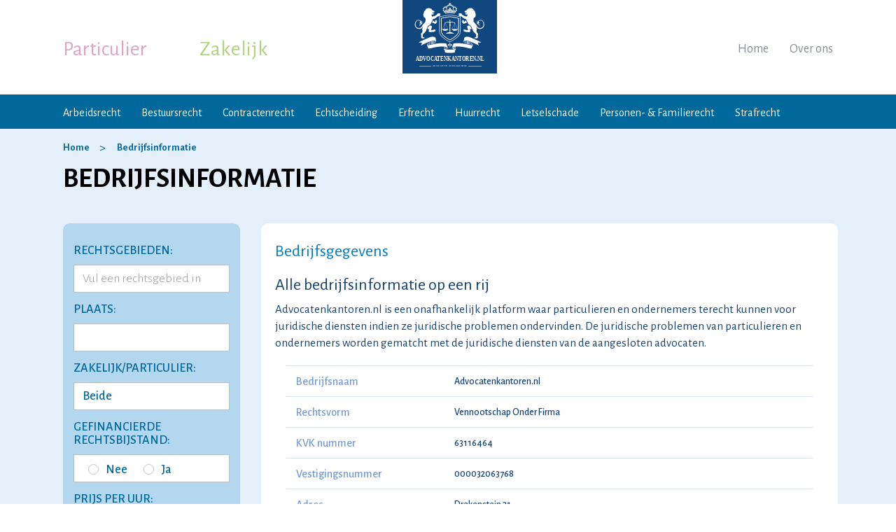

--- FILE ---
content_type: text/html;charset=utf-8
request_url: https://advocatenkantoren.nl/bedrijfsinformatie/
body_size: 10399
content:
<!DOCTYPE html>
<html lang="nl">

    <head>

        <meta http-equiv="Content-Type" content="text/html; charset=utf-8" />
        <meta name="viewport" content="width=device-width, initial-scale=1, maximum-scale=1" />
        <link rel="canonical" href="https://advocatenkantoren.nl/bedrijfsinformatie/" />

		<title>Bedrijfsinformatie - Advocatenkantoren.nl</title>
        <meta charset="utf-8"> 
		<meta http-equiv="X-UA-Compatible" content="IE=edge"> 
		<meta name="viewport" content="width=device-width, initial-scale=1"><meta name="description" content="Alle bedrijfsinformatie en gegevens van Advocatenkantoren.nl, een juridisch platform voor particulieren en ondernemers, op een rij.">
  <meta name="keywords" content="bedrijfsinformatie, bedrijfsgegevens, bedrijfsinformatie advocatenkantoren.nl, bedrijfsgegevens advocatenkantoren.nl">
  <meta name="og:title" content="Bedrijfsinformatie - Advocatenkantoren.nl">
  <meta name="og:description" content="Alle bedrijfsinformatie en gegevens van Advocatenkantoren.nl, een juridisch platform voor particulieren en ondernemers, op een rij.">
  <meta name="og:url" content="https://advocatenkantoren.nl/bedrijfsinformatie/">

        <meta name="robots" content="index,follow" />
        <meta name="author" content="Advocatenkantoren.nl" />
        <link rel="icon" href="/images/favicon.ico" type="image/x-icon" />
        <link rel="shortcut icon" href="/images/favicon.ico" type="image/x-icon" />
        <meta property="og:locale" content="nl_NL" />        
        <meta property="og:type" content="website" />
        <meta property="og:site_name" content="Advocatenkantoren.nl" />
       
        <meta name="google-site-verification" content="wGdY3w_mtuwi7Fdmss--ibckTPmOD536DQTecWpzXVU" />
		<!-- Google tag (gtag.js) -->
		<script async src="https://www.googletagmanager.com/gtag/js?id=G-TM24ELRFGC"></script>
		<script>
			window.dataLayer = window.dataLayer || [];
			function gtag(){dataLayer.push(arguments);}
			gtag('js', new Date());

			gtag('config', 'G-TM24ELRFGC');
		</script>
		<!-- Global site tag (gtag.js) - Google Ads: 757729983 -->
		<script async src="https://www.googletagmanager.com/gtag/js?id=AW-757729983"></script>
		<script>
			window.dataLayer = window.dataLayer || [];
			function gtag(){dataLayer.push(arguments);}
			gtag('js', new Date());

			gtag('config', 'AW-757729983');
		</script>



        <link href="https://fonts.googleapis.com/css?family=Alegreya+Sans:300,300i,400,400i,500,500i,700,700i" rel="stylesheet">
        <link rel="stylesheet" href="/css/bootstrap.css" type="text/css" />        
        <link rel="stylesheet" href="/css/font-awesome.css" type="text/css" />
		<link rel="stylesheet" href="/css/jquery.mmenu.all.css" type="text/css" />
        <link rel="stylesheet" href="/css/layout.css?v=1" type="text/css" />
        <link rel="stylesheet" href="/css/jquery-ui.css">

        
        <script type="text/javascript" src="https://code.jquery.com/jquery-2.2.1.min.js"></script>        
        <script type="text/javascript" src="/js/bootstrap.min.js"></script>
		<script type="text/javascript" src="/js/jquery.mmenu.all.js"></script>
        <script src="https://code.jquery.com/ui/1.12.1/jquery-ui.js"></script>
        <script type="text/javascript" src="/js/custom.js"></script>
        
		<!-- Google Tag Manager -->
		<script>(function(w,d,s,l,i){w[l]=w[l]||[];w[l].push({'gtm.start':
			new Date().getTime(),event:'gtm.js'});var f=d.getElementsByTagName(s)[0],
			j=d.createElement(s),dl=l!='dataLayer'?'&l='+l:'';j.async=true;j.src=
			'https://www.googletagmanager.com/gtm.js?id='+i+dl;f.parentNode.insertBefore(j,f);
			})(window,document,'script','dataLayer','GTM-MWP89R7');</script>
		<!-- End Google Tag Manager -->   
    </head>

    <body>
	<!-- Google Tag Manager (noscript) -->
		<noscript><iframe src="https://www.googletagmanager.com/ns.html?id=GTM-MWP89R7"
		height="0" width="0" style="display:none;visibility:hidden"></iframe></noscript>
		<!-- End Google Tag Manager (noscript) -->
        
                



        




<script type="application/ld+json">
{
	"@context": "http://schema.org",
	"@type": "Invoice",
	"accountId": "NL20ABNA0615559387"
}
</script>

<script type="application/ld+json">
{
	"@context": "http://schema.org",
	"@type": "BreadcrumbList",
	"itemListElement": [
		{
			"@type": "ListItem",
			"position": 1,
			"item": {
				"@id": "/",
				"name": "Home"
			}
		}, {
			"@type": "ListItem",
			"position": 2,
			"item": {
				"@id": "/bedrijfsinformatie/",
				"name": "Bedrijfsinformatie"
			}
		}
	]
}
</script>

<div id="template" class="profileoffcPage profileadvocate sec_inner ">

	<section id="layout">

		<script type='application/ld+json'> 
{
	"@context": "http://www.schema.org",
	"@type": "Organization",
	"name": "Advocatenkantoren.nl",
	"legalName": "Advocatenkantoren.nl",
	"url": "https://advocatenkantoren.nl",
	"logo": "https://advocatenkantoren.nl/images/logo.jpg",
	"description": "Advocatenkantoren.nl is een onafhankelijk platform waar particulieren en ondernemers terecht kunnen voor juridische diensten van de aangesloten gespecialiseerde advocaten.",
	"vatID": "NL855099434B01",
	"address": {
		"@type": "PostalAddress",
		"streetAddress": "Drakenstein 21",
		"addressLocality": "Landsmeer",
		"addressRegion": "Noord-Holland",
		"postalCode": "1121 HB",
		"addressCountry": "Nederland"
	},
	"contactPoint": {
		"@type": "ContactPoint",
		"telephone": "+31-638945559",
		"email": "info@advocatenkantoren.nl",
		"contactType": "customer service"
	}
}
 </script>
<header id="header-part">

    <article class="top-bar">
		<a href="#mobile-menu" class="mobile-menu-toggle"> <span class="line-number"><span></span><span></span><span></span></span></a>
        <div class="logo">
            <a href="/"><img alt="Advocatenkantoren.nl" src="/images/logo.svg" /></a>
        </div>

        <div class="container header-top-part">
            <div class="row">
                <div class="col-sm-12">
                    <div class="lefttop">
                        <ul class="list-unstyled nav-tab">
                            <li class="active"><a href="#" title="Particulier" data-target="#private-nav">Particulier</a></li>
                            <li><a href="#" title="Zakelijk" data-target="#business-nav">Zakelijk</a></li>
                        </ul>
                    </div>

                    <div class="righttop">
                        <ul class="list-unstyled">
                            <li><a href="/" title="Home">Home</a></li>
                            <li><a href="/over-ons/" title="Over ons">Over ons</a></li>
                                                                                </ul>
                    </div>

                    <div class="clearfix"></div>
                </div>
            </div>
        </div>

    </article>

    <nav class="nav-bar">
        <div class="container">
            <div class="row active" id="private-nav">
                <div class="col-sm-12">
                    <a href="#" class="tab-icon">
                        <span class="line-number"><span></span><span></span><span></span></span>Menu
                    </a>
                    <ul class="list-unstyled">
                        <li><a href="/arbeidsrecht/" title="Arbeidsrecht">Arbeidsrecht</a></li>
                        <li><a href="/bestuursrecht/" title="Bestuursrecht">Bestuursrecht</a></li>
                        <li><a href="/contractenrecht/" title="Contractenrecht">Contractenrecht</a></li>
                        <li><a href="/echtscheiding/" title="Echtscheidingsadvocaat">Echtscheiding</a></li>
                        <li><a href="/erfrecht/" title="Erfrecht">Erfrecht</a></li>
                        <li><a href="/huurrecht/" title="Huurrecht">Huurrecht</a></li>
                        <li><a href="/letselschade/" title="Letselschade">Letselschade</a></li>
                        <li><a href="/personenrecht-familierecht/" title="Personen- &amp; Familierecht">Personen- &amp; Familierecht</a></li>
                        <li><a href="/strafrecht/" title="Strafrecht">Strafrecht</a></li>
                    </ul>
                    <div class="clearfix"></div>
                </div>
            </div>
			<div class="row" id="business-nav">
                <div class="col-sm-12">
                    <a href="#" class="tab-icon">
                        <span class="line-number"><span></span><span></span><span></span></span>Menu
                    </a>
                    <ul class="list-unstyled">
                    	<li><a href="/arbeidsrecht/" title="Arbeidsrecht">Arbeidsrecht</a></li>
                    	<li><a href="/belastingrecht/" title="Belastingrecht">Belastingrecht</a></li>
                    	<li><a href="/faillissementsrecht/" title="Faillissementsrecht">Faillissementsrecht</a></li>
                    	<li><a href="/ict-recht/" title="ICT recht">ICT recht</a></li>
                    	<li><a href="/intellectueel-eigendomsrecht/" title="Intellectueel Eigendomsrecht">Intellectueel Eigendomsrecht</a></li>
                        <li><a href="/ondernemingsrecht/" title="Ondernemingsrecht">Ondernemingsrecht</a></li>
                        <li><a href="/vastgoedrecht/" title="Vastgoedrecht">Vastgoedrecht</a></li>
                        <li><a href="/verbintenissenrecht/" title="Verbintenissenrecht">Verbintenissenrecht</a></li>
                    </ul>
                    <div class="clearfix"></div>
                </div>
            </div>
        </div>
    </nav>	

</header>


		<section id="content-part">

			<section id="center-part">

				<div class="breadcrumb-bar nopadd">
					<div class="container">
						<ol class="breadcrumb">
							<li>
								<a href="/" title="Home">Home</a>
							</li>
							<li>
								<a href="/bedrijfsinformatie/" title="Bedrijfsinformatie">Bedrijfsinformatie</a>
							</li>
						</ol>
					</div>
				</div>

				<div class="container">
					<div class="row">
						<div class="col-md-12">
							<h1>BEDRIJFSINFORMATIE</h1>
						</div>
					</div>
				</div>

				<div class="layerTab-bar">
					<div class="container">

						<div class="row">

								

																																																																																																																								
<script>
	$(function() {
		var availableTags = [
				"Aanbestedingsrecht","Aansprakelijkheidsrecht","Administratief recht","Agrarisch recht","Arbeidsrecht","Beslag- en executierecht","Bestuursrecht","Cassatierecht","Civiel recht","Consumentenrecht","Dagvaarding","Eigendomsrecht","Energierecht","Europees recht","Faillissementsrecht","Financieel recht","Fiscaal recht","Gezondheidsrecht","Goederen- en zakenrecht","Hippisch recht","Hoger beroep","Huurrecht","ICT Recht","Incassorecht","Intellectueel Eigendomsrecht","Internationaal recht","Jachtrecht","Jeugdrecht","Juridisch advies","Letselschade","Maritiem recht","Mediarecht","Mediation en arbitrage","Militair recht","Natuurrecht","Notarieel recht","Ondernemingsrecht","Oorlogsrecht","Opschortingsrecht","Patiëntenrecht","Pensioenrecht","Personen- en Familierecht","Privacyrecht","Pro Deo","Procesrecht","Publiekrecht","Rechtshulp","Ruimtelijke ordeningsrecht","Sportrecht","Staatsrecht","Staatssteunrecht","Strafrecht","Transportrecht","Tuchtrecht","Vastgoedrecht","Verbintenissenrecht","Verkeersrecht","Vermogensrecht","Vervoersrecht","Vreemdelingenrecht","403 verklaring","Aanbestedingsprocedure","Aanbestedingswet","Aankooprecht","Aanmaning","Aansprakelijk stellen","Aansprakelijkheid dieren","Aansprakelijkheid kinderen","Actio pauliana","Adoptierecht","Agentuur- en distributierecht","Algemene voorwaarden","Alimentatierecht","Ambtenarenrecht","Anterieure overeenkomst","Antikraak","Appartementsrecht","Arbeidsconflict","Arbeidsongeschiktheid","Arbeidsovereenkomst","Arbeidsstrafrecht","Arbeidsvoorwaarden","Arbitrageprocedure","Architectenrecht","Asielrecht","Auteursrecht","Bancair recht","Bank- en effectenrecht","Bankbeslag","Bedrijfsaansprakelijkheid","Bedrijfsfaillissement","Belastingrecht","Beroepsaansprakelijkheid","Beslag opheffen","Beslaggeschil","Beslaglegging","Beslaglegging huis","Beslagrekest","Bestemmingsplan","Bestuurdersaansprakelijkheid","Bestuursverbod","Betalingsherinnering","Betalingsonmacht","Bewijsbeslag","Bijzonder beheer","Bodembeslag","Bodemprocedure","Bodemvoorrecht","Boedelscheiding","Bouwrecht","Buitencontractuele aansprakelijkheid","Burenrecht","Burgerlijk recht","Chipsrecht","Compliance","Computerrecht","Conservatoir beslag","Constitutioneel recht","Contractenrecht","Contractuele aansprakelijkheid","Corporate litigation","Crediteurenakkoord","Curator","Cybercrime","Databankenrecht","Debiteur","Decharge","Derdenbeslag","Detentierecht","Doorstart na faillissement","Dreigend faillissement","Drugsdelict","Dwangsom","Echtscheidingsrecht","Economisch strafrecht","Enquêterecht","Erfdienstbaarheid","Erfpacht","Erfrecht","Executiegeschil","Executoriaal beslag","Exoneratiebeding","Exploitatierecht","Exploitatievergunning","Factuur niet betaald","Faillietverklaring","Faillissement aanvragen","Faillissementsbeslag","Faillissementsprocedure","Faillissementswet","Farmaceutisch recht","Financieel strafrecht","Financieringsrecht","Flitsfaillissement","Formeel strafrecht","Franchise","Fraude","Fusies, overnames en joint ventures","Geheimhoudingsovereenkomst","Georganiseerde misdaad","Geregistreerd partnerschap","Geweldsdelict","Groepsaansprakelijkheid","Grondexploitatie","Handelingsbekwaamheid","Handelsnaamrecht","Handelsrecht","Herstructurering","Hoederecht","Hoofdelijke aansprakelijkheid","Huurachterstand","Huurbescherming","Huurcommissie","Huurcontract","Huurder uitzetten","Huurdersrechten","Huurgeschil","Huurkoop","Huurovereenkomst","Huurrecht bedrijfsruimte","Huurrecht woonruimte","Huursubsidie / huurtoeslag","Huurverhoging","Huurwet","Huwelijksrecht","Huwelijksvermogensrecht","Hypotheekrecht","Idee vastleggen","Immateriële schade","Incassoprocedure","Incassotraject","Indeplaatsstelling","Insolventierecht","Internationaal familierecht","Internationaal strafrecht","Internetrecht","Inverzekeringstelling","Jeugdstrafrecht","Kapitaalovereenkomst","Kwalitatieve aansprakelijkheid","Kwekersrecht","Letselschadebureau","Levensdelict","Licentie","Lijfsdwang","Loonbeslag","Managementovereenkomst","Mandeligheid","Materieel strafrecht","Materiële schade","Mededingingsrecht","Medehuur","Medezeggenschapsrecht","Medisch strafrecht","Medische aansprakelijkheid","Merkenrecht","Migratierecht","Milieuaansprakelijkheid","Milieurecht","Milieustrafrecht","Militair strafrecht","MKB","Modelrecht","Naamswijziging","Naburig recht","Nautisch recht","Octrooirecht","Omgangsregeling","Omgevingsrecht","Omgevingsvergunning","Onderhandse aanbesteding","Onderhuur","Ondernemingsraad","Ondertoezichtstelling","Onderwijsrecht","Ongevallenrecht","Onroerend goedrecht","Onteigeningsrecht","Onterechte incasso","Ontnemingsrecht","Ontslagrecht","Opdrachtovereenkomst","Openstaande facturen","Ouderlijk gezag","Overeenkomstenrecht","Overgang van onderneming","Overheidsaansprakelijkheid","Pachtrecht","Pandrecht","Patentrecht","Paulianabeslag","Paulianeus handelen","Peildatum","Pensioen afkopen","Pensioen bij scheiding","Pensioen conflict","Pensioen na overlijden","Pensioendocumenten","Pensioenovereenkomst","Pensioenregeling","Pensioenreglement","Pensioenschade","Pensioenuitvoerder","Pensioenwet","Pensioenzaken","Persoonsgegevens","Planschade","Portretrecht","Premieovereenkomst","Privaatrecht","Private equity","Productaansprakelijkheid","Projectontwikkeling","Psychiatrisch patiëntenrecht","Psychische letselschade","Publiek vervoersrecht","Rechtspersonenrecht","Reclamerecht","Renvooiprocedure","Reorganisatie","Risicoaansprakelijkheid","Salaris niet betaald","Samenlevingscontract","Schade","Schadevergoedingsrecht","Schuldaansprakelijkheid","Schuldeiser","Schuldsanering","Smartengeld","Sociaal recht","Sommatie","Statuten","Steunvordering","Strafprocesrecht","Subsidierecht","TBS","Telecomrecht","Trademark","Uithuisplaatsing","Uitingsdelicten","Uitkeringsovereenkomst","Uitvinding","Vaderschap","Vennootschapsrecht","Verjaringstermijn","Verkeersstrafrecht","Vermogensdelict","Vervroegd pensioen","Verzekeringsrecht","Vluchtelingenrecht","Voorlopige hechtenis","Voorschot","Vordering","Vrijheidsberoving","VvE Recht","Waardebepaling bedrijf/onderneming","Wanbeleid","Wanbetaler","Waterrecht","Watersport recht","Werkgeversaansprakelijkheid","Werknemersaansprakelijkheid","Wet Wapens en Munitie","Wettelijke aansprakelijkheid","Wettelijke vertegenwoordiging","Winkeltijdenwet","Zakelijk vastgoedrecht","Zedenzaken","Zekerheidsrecht","Zekerheidsrechten bij faillissement","Zekerheidsstelling","ZZP","Aandeelhouders of vennoten uitkopen of uitstoten","Aandeelhoudersbesluit","Aandeelhoudersgeschil","Aandeelhoudersovereenkomst","Aandeelhoudersvergadering","Aandelenemissie","Aandelenoverdracht","Aanmaningsbrief","Aannemingsovereenkomst","Aannemingsrecht","Aanrijding","Aansprakelijkheid arts","Aansprakelijkheid BV","Aansprakelijkheid eenmanszaak","Aansprakelijkheid maatschap","Aansprakelijkheid stichting","Aansprakelijkheid VOF","Aansprakelijkheid ziekenhuis","Adoptieprocedure","Affectieschade","Afpersing","Afspiegelingsbeginsel","Afvloeiingsregeling","Agentuurovereenkomst","Agrarisch onroerend goed","Alimentatie aanvechten","Alimentatie niet betaald","Alimentatieberekening","Arbeidscontract","Arbeidsongeval","Artikel 6 WvW","Auto ongeluk","Bedreiging","Bedreiging via internet","Bedrijfsfusie","Bedrijfsongeval","Bedrijfsoverdracht","Bedrijfsovername","Beëindigingsovereenkomst","Beeldmerk","Belastingfraude","Belastingontduiking","Beroepsziekten","Beschermingsconstructie","Besloten vennootschap","Bestuurdersgeschil","Bezwaar tegen ontslag","Bijstandsfraude","Billijkheidscorrectie","Blokkeringsregeling","Bodemverontreiniging","Bouwaansprakelijkheid","Bouwcontract","Bouwfouten","Bouwgeschil","Bouwschade","Bouwvergunning","Brandschade","Brandstichting","Bruikleenovereenkomst","BTW fraude","CAO","CBR","Civiel bouwrecht","Co-ouderschap","Commanditaire vennootschap","Commercieel vastgoed","Commerciële contracten","Concernrecht","Concurrentiebeding","Contract opstellen","Contract opzeggen","Contract wijzigen","Contractbreuk","Copyright","Criminele organisaties","Deelgeschilprocedure","Detacheringsovereenkomst","Diefstal","Dierenmishandeling","Discriminatie","Distributieovereenkomst","Dood door schuld","Doodslag","Dreigend ontslag","Dringend eigen gebruik","Drugsbezit","Drugslaboratorium","Drugssmokkel","Echtscheiding","Echtscheidingsbeschikking","Echtscheidingsconvenant","Echtscheidingsmediation","Echtscheidingsprocedure","Eenhoofdig gezag","Eenmanszaak","Eigendomsoverdracht","Enquêteprocedure","Erfafscheiding","Erfenis","Erfenis conflict","Erfenis verdeling","Erfgrens","Erfpachtcanon","Erfpachtovereenkomst","Erfpachtvoorwaarden","Erkenning of ontkenning vaderschap","Europees strafrecht","Executeur-testamentair","Faillissementsfraude","Familievennootschap","Fietsongeluk","Financiële delicten","Flex BV","Franchiseovereenkomst","Fraude via internet","Gebeten door hond","Gebreken aan de weg","Gebrekkig product","Gedwongen minder werken","Geldleningsovereenkomst","Geregistreerd partnerschap ontbinden","Gewapende overval","Gijzeling","Gouden handdruk","Hacken","Handelscontract","Handelsgeschil","Heling","Hennep- en wietplantages","Huiselijk geweld","Huurrecht winkelruimte","Huwelijkse voorwaarden","Hypotheekakte","Hypotheekfraude","Identiteitsfraude","Inbewaringstelling","Ingevorderd rijbewijs","Inkomensschade","Jeugddetentie","Kapitaalvennootschap","Kettingbeding","Kinderalimentatie","Kindermishandeling","Koop en verkoop bedrijf/onderneming","Koopovereenkomst","Koopovereenkomst onroerend goed","Laster en smaad","Legaat","Leningsovereenkomst","Letselschade na mishandeling","Licentieovereenkomst","Liquidaties","Loonschade","Maatschap","Management buy in/buy out","Mensenhandel","Mensensmokkel","Mentorschap","Merk logo","Milieudelicten","Mishandeling","Moord","Motorongeluk","Naamloze vennootschap","Nalatenschap","Natuurbeschermingsrecht","Omgangsregeling vader","Onder curatele","Onderhoudscontract","Onderhuurcontract","Ongeval in huis","Online scheiding","Ontbinding vennootschap","Onteigeningsprocedure","Onteigeningswet","Ontnemingsmaatregel","Ontruiming","Ontslag aanvechten","Ontslag als ambtenaar","Ontslag bij faillissement","Ontslag bij reorganisatie","Ontslag bij ziekte","Ontslag met wederzijds goedvinden","Ontslag nemen","Ontslag om bedrijfseconomische redenen","Ontslag ondernemingsraad","Ontslag op staande voet","Ontslag tijdens proeftijd","Ontslag tijdens zwangerschap","Ontslag van een statutair directeur","Ontslag van rechtswege","Ontslag via de kantonrechter","Ontslag via het UWV","Ontslag wegens arbeidsongeschiktheid","Ontslagbrief","Ontslagovereenkomst","Ontslagprocedure","Ontslagtermijn","Ontslagvergoeding","Onttrekking ouderlijk gezag","Ontvoering","Openlijke geweldpleging","Opiumwet","Oplichting","Oprichting vennootschap","Oprichtingsovereenkomst","Opstalrecht","Opzegtermijn","Ouderschapsplan","Ouderschapsverlof","Overgangsrecht","Overheidscontracten","Overlegscheiding","Overleveringszaken","Overlijdensschade","Overnamecontract","Overval","Pandakte","Pandrecht op vordering","Partneralimentatie","Penitentiair recht","Personenschade","Personenvennootschap","Persoonlijkheidsrecht","PGB fraude","Phishing","Plagiaat","Plofkraak","Poging tot moord","Proeftijd","Projectontwikkelingsovereenkomst","Psychische schade","Re-integratie","Recht van erfpacht","Recht van overpad","Relatiebeding","Reproductierecht","Retentierecht","Rijden onder invloed","Rijontzegging","Ruilovereenkomst","Samenlevingscontract ontbinden","Samenwerkingsovereenkomst","Scheiden alimentatie","Scheiden van tafel en bed","Scheiding aanvragen","Servicekosten","Shockschade","Skimming","Sleutelgeld","Snelheidsovertredingen","Sociaal zekerheidsrecht","Sommatiebrief","Splitsingsakte","Stalking","Statuten BV","Statutenwijziging","Straatroof","Studievertraging","Successie- en schenkingsrecht","Surseance van betaling","TBS maatregel","Terrorisme","Testament","Transitievergoeding","Uitkeringsfraude","Uitkopen aandeelhouder","Uitkopen bij scheiding","Uitkopen vennoot","Uitleveringszaken","Uitzendcontract","Valse facturen","Vastgoedbelegging","Vaststellingsovereenkomst","Vechtscheiding","Vennootschap onder firma","Vennootschapsbelastingrecht","Vennootschapscontract","Verborgen gebreken","Verduistering","Verjaring vordering","Verkeersaansprakelijkheid","Verkeersdelict","Verkeersongeval","Verklaring van erfrecht","Verlaten plaats ongeval","Vernieling","Verstoorde arbeidsrelatie","Verzakking","Verzekeringsfraude","Vof contract","VOG verklaring","Voogdij","Voogdij aanvragen","Voogdij regelen","Voorlopige voorziening","Voornaamswijziging","Vruchtgebruik","Vuurwerkletsel","VvE beheer","VvE contract","VvE oprichten","VvE rechten en plichten","Waarborgfonds Motorverkeer","Waarborgsom","Waarschuwingsplicht aannemer","Wapenbezit","Wapenvergunning","Werkweigering","Wet DBA","WETS","Whiplash","WIA uitkering","Wilsrechten","Witwassen","Woordmerk","WOTS","Wvg (Wet voorkeursrecht gemeenten)","Zaakschade","Ziektewet","Zorgverlof","Zwangerschapsverlof"
			];
		$("#rgn").autocomplete({
				source: availableTags.sort()
			});
		$("#rgn").on("autocompletechange", function() {
				document.forms['advocatenForm'].submit();
			});
	});
</script>

							<div class="col-md-3">
								<div class="right-side top-filters">
																		<div class="sm-mapsBox form_left_main" style="display: block !important;">
										<div class="row">
											<form name="advocatenForm" method="post" action="/advocaten/">
												<input name="pagina" type="hidden">
												<div class="col-xs-12 col-sm-6 col-md-12">
													<h4>RECHTSGEBIEDEN:</h4>					                                
													<input type="text"  placeholder="Vul een rechtsgebied in" class="form-control" id="rgn" name="rgn"  onfocusout="this.form.submit();" onchange="this.form.submit();">
												</div>

												
												
												<div class="col-xs-12 col-sm-6 col-md-12">
													<h4>PLAATS:</h4>
													<select id="regio" name="regio" class="form-control" onchange="this.form.submit();">
																													<option value="" selected></option>
																																									</select>
												</div>

												<div class="col-xs-12 col-sm-6 col-md-12">
													<h4>Zakelijk/Particulier:</h4>
													<select id="soort" name="soort" class="form-control" onchange="this.form.submit();">													
														<option value="0" >Beide</option>
														<option value="1" >Zakelijk</option>
														<option value="2" >Particulier</option>					
													</select>											
												</div>

												<div class="col-xs-12 col-sm-6 col-md-12">
													<h4>Gefinancierde rechtsbijstand:</h4>
													<div class="radio_frm">
														<input class="custmrdBtn" type="radio" name="rb" value="0"  id="a1"  onchange="this.form.submit();"><label for="a1"><i></i>Nee</label>
														<input class="custmrdBtn" type="radio" name="rb" value="1"  id="a2"  onchange="this.form.submit();"><label for="a2"><i></i>Ja</label>
													</div>
												</div>

												<div class="col-xs-12 col-sm-6 col-md-12">
													<h4>PRIJS PER UUR:</h4>
													<select id="prijs" name="prijs" class="form-control" onchange="this.form.submit();">					
														<option value="0" >Geen maximum</option>
														<option value="1" >Tot &euro; 200</option>
														<option value="2" >Tot &euro; 300</option>
														<option value="3" >Tot &euro; 400</option>
														<option value="4" >Tot &euro; 500</option>
													</select>
												</div>

												<div class="col-xs-12 col-sm-6 col-md-12">
													<div class="btn_sbt">
														<input type="submit" value="ZOEKEN">
													</div>
												</div>

											</form>
										</div>

										

									</div>

									<div class="clear"></div>	
								</div>

								<div class="clear"></div>
							</div>

							<div class="col-md-9 pull-right">
								<div class="left-side">								 
									<div class="tabbing profile content_over" id="tabbing1">

                                        <div class="col-sm-12">

											<h2>Bedrijfsgegevens</h2>
											<h3>Alle bedrijfsinformatie op een rij</h3>
											<p>
												Advocatenkantoren.nl is een onafhankelijk platform waar particulieren en ondernemers terecht kunnen voor juridische diensten 
												indien ze juridische problemen ondervinden. De juridische problemen van particulieren en ondernemers worden gematcht met de 
												juridische diensten van de aangesloten advocaten.
											</p>

											<div class="col-md-12 descBox">
												<ul>
													<li><span class="title">Bedrijfsnaam</span><span itemprop="name" class="desc">Advocatenkantoren.nl</span></li>
													<li><span class="title">Rechtsvorm</span><span class="desc">Vennootschap Onder Firma</span></li>
													<li><span class="title">KVK nummer</span><span class="desc">63116464</span></li>
													<li><span class="title">Vestigingsnummer</span><span class="desc">000032063768</span></li>
													<li><span class="title">Adres</span><span class="desc">Drakenstein 21</span></li>
													<li><span class="title">Postcode</span><span class="desc">1121 HB</span></li>
													<li><span class="title">Woonplaats</span><span class="desc">Landsmeer, Nederland</span></li>
													<li><span class="title">Telefoonnummer</span><span class="desc"><a href="#" title=""></a></li>
													<li><span class="title">E-mailadres</span><span class="desc"><a href="mailto:info@advocatenkantoren.nl" title="info@advocatenkantoren.nl">info@advocatenkantoren.nl</a></span></li>
													<li><span class="title">Website</span><span class="desc"><a href="https://advocatenkantoren.nl" itemprop="url" title="advocatenkantoren.nl">advocatenkantoren.nl</a></span></li>
												</ul>
											</div>
										</div>

										<div class="clear"></div>

									</div>

									<div class="clear"></div>

								</div>
							</div>
						</div>

						<div class="clearfix"></div>

						<div class="clearfix"></div>

					</div>
				</div>

				<div class="onze-bar">
					<div class="container">
						<div class="row">
							<div class="col-sm-12">
								<div class="onze-inner">
									<img src="/images/advocatenkantoren.svg" alt="Advocatenkantoren">
									<p>Onze bezoekers zijn op zoek naar juridische specialisten.</p>
									<p>Word lid als advocaat, kantoor of ambassadeur.</p>
									<a href="/aanmelden/" class="btn btn-primary">KANTOOR AANMELDEN</a>
								</div>
							</div>
						</div>
					</div>
				</div>
	
			</section>
	
		</section>
	
		<footer id="footer-part">

    <div class="footer-bar">
        <div class="container">
            <div class="row">
                <div class="col-md-6 col-sm-12">
                    <div class="row">
                        <div class="col-xs-6 xs-full footer-link">
                            <h5>WIE ZIJN WIJ?</h5>
                            <ul class="list-unstyled">
                                <li><a href="/over-ons/" title="Over ons">Over ons</a></li>
                                <li><a href="/werkwijze/" title="Werkwijze">Werkwijze</a></li>
                                <li><a href="/bedrijfsinformatie/" title="Bedrijfsinformatie">Bedrijfsinformatie</a></li>
                                <li><a href="https://advocatenkantoren.nl/juridische-vacatures/" title="Juridische vacatures">Juridische vacatures</a></li>
                            </ul>
                        </div>
                        <div class="col-xs-6 xs-full footer-link">
                            <h5>KLANTENSERVICE</h5>
                            <ul class="list-unstyled">
                                <li><a href="/veelgestelde-vragen/" title="Veelgestelde vragen">Veelgestelde vragen</a></li>
                                <li><a href="/prijzen-en-betalen/" title="Prijzen &amp; betalen">Prijzen &amp; betalen</a></li>
                                <li><a href="/wijzigen-en-annuleren/" title="Wijzigen &amp; annuleren">Wijzigen &amp; annuleren</a></li>
                                <li><a href="/adverteren-en-pers/" title="Adverteren &amp; pers">Adverteren &amp; pers</a></li>
                            </ul>
                        </div>
                    </div>
                </div>
                <div class="col-md-6 col-sm-12">
                    <div class="row">
                        <div class="col-xs-6 xs-full480">
                            <h5>GET IN TOUCH</h5>
                            <div class="get-in-touch">
                                                                <a href="mailto:info@advocatenkantoren.nl" class="email"><i class="fa fa-envelope" aria-hidden="true"></i>info@advocatenkantoren.nl</a>

                                <div class="social">
                                    <a href="https://twitter.com/advocaatkantoor" class="fa fa-twitter" aria-hidden="true" rel="nofollow" target="_blank"></a>
                                    <a href="https://www.facebook.com/advocatenkantoren.nl" class="fa fa-facebook" aria-hidden="true" rel="nofollow" target="_blank"></a>
                                    <a href="https://goo.gl/maps/H1aUeoBsagV1oTsT7" class="fa fa-google" aria-hidden="true" rel="nofollow" target="_blank"></a>
                                    <a href="https://www.youtube.com/channel/UCJ3L9FIU9ynX22rZAzt3HxA" class="fa fa-youtube-play" aria-hidden="true" rel="nofollow" target="_blank"></a>
                                    <a href="https://www.linkedin.com/company/advocatenkantorennl/" class="fa fa-linkedin" aria-hidden="true" rel="nofollow" target="_blank"></a>
                                </div>
                            </div>
                        </div>
				
                        <div class="col-xs-6 xs-full480 footer-link">
                            <h5>STAAT UW KANTOOR NOG<br/> NIET OP ONZE SITE?</h5>
                            <span class="sign-up">Meld uw kantoor aan.</span>
                            <a href="/aanmelden/" class="btn btn-primary">KANTOOR AANMELDEN</a>
                        </div>
					</div>
                </div>
            </div>
        </div>
    </div>

    <div class="footer-bar footer2 footer-link">
        <div class="container">
            <div class="row">
                <div class="col-xs-6 xs-full">
                    <h5><a href="/rechtsgebieden/" title="Rechtsgebieden">RECHTSGEBIEDEN</a></h5>
                    <div class="row">
                        <div class="col-md-6 col-sm-12">
                            <ul class="list-unstyled">
                                <li><a href="/arbeidsrecht/" title="Advocaat Arbeidsrecht">Arbeidsrecht</a></li>
                                <li><a href="/bestuursrecht/" title="Advocaat Bestuursrecht">Bestuursrecht</a></li>
                                <li><a href="/bouwrecht/" title="Advocaat Bouwrecht">Bouwrecht</a></li>
                                <li><a href="/burenrecht/" title="Advocaat Burenrecht">Burenrecht</a></li>
                                <li><a href="/civiel-recht/" title="Advocaat Civiel recht">Civiel recht</a></li>
                                <li><a href="/contractenrecht/" title="Advocaat Contractenrecht">Contractenrecht</a></li>
                                <li><a href="/dagvaarding/" title="Advocaat Dagvaarding">Dagvaarding</a></li>
                                <li><a href="/echtscheiding/" title="Echtscheidingsadvocaat">Echtscheidingsadvocaat</a></li>
                                <li><a href="/erfrecht/" title="Advocaat Erfrecht">Erfrecht</a></li>
                                <li><a href="/personenrecht-familierecht/" title="Familierecht advocaat">Familierecht advocaat</a></li>
                                <li><a href="/huurrecht/" title="Advocaat Huurrecht">Huurrecht</a></li>
                            </ul>
                        </div>
                        <div class="col-md-6 col-sm-12">
                            <ul class="list-unstyled">
                                <li><a href="/insolventierecht/" title="Advocaat Insolventierecht">Insolventierecht</a></li>
                                <li><a href="/intellectueel-eigendomsrecht/" title="Advocaat Intellectueel eigendomsrecht">Intellectueel eigendomsrecht</a></li>
                                <li><a href="/letselschade/" title="Advocaat Letselschade">Letselschade advocaat</a></li>
                                <li><a href="/naamswijziging/" title="Advocaat Naamswijziging">Naamswijziging</a></li>
                                <li><a href="/ontslagrecht/" title="Advocaat Ontslagrecht">Ontslagrecht</a></li>
                                <li><a href="/ondernemingsrecht/" title="Advocaat Ondernemingsrecht">Ondernemingsrecht</a></li>
                                <li><a href="/ouderschapsplan/" title="Advocaat Ouderschapsplan">Ouderschapsplan</a></li>
                                <li><a href="/scheiding-aanvragen/" title="Advocaat Scheiding aanvragen">Scheiding aanvragen</a></li>
                                <li><a href="/strafrecht/" title="Advocaat Strafrecht">Strafrechtadvocaat</a></li>
                                <li><a href="/vastgoedrecht/" title="Advocaat Vastgoedrecht">Vastgoedrecht</a></li>
                                <li><a href="/verbintenissenrecht/" title="Advocaat Verbintenissenrecht">Verbintenissenrecht</a></li>
                            </ul>
                        </div>
                    </div>
                </div>
                <div class="col-xs-6 xs-full">
                    <h5><a href="/steden/" title="Steden">STEDEN</a></h5>
                    <div class="row">
                        <div class="col-md-6 col-xs-12 xs-full">
                            <ul class="list-unstyled">
                                <li><a href="/alkmaar/" title="Advocaat Alkmaar">Alkmaar</a></li>
                                <li><a href="/almere/" title="Advocaat Almere">Almere</a></li>
                                <li><a href="/amersfoort/" title="Advocaat Amersfoort">Amersfoort</a></li>
                                <li><a href="/amsterdam/" title="Advocaat Amsterdam">Amsterdam</a></li>
                                <li><a href="/apeldoorn/" title="Advocaat Apeldoorn">Apeldoorn</a></li>
                                <li><a href="/arnhem/" title="Advocaat Arnhem">Arnhem</a></li>
                                <li><a href="/breda/" title="Advocaat Breda">Breda</a></li>
                                <li><a href="/den-bosch/" title="Advocaat Den Bosch">Den Bosch</a></li>
                                <li><a href="/den-haag/" title="Advocaat Den Haag">Den Haag</a></li>
                                <li><a href="/eindhoven/" title="Advocaat Eindhoven">Eindhoven</a></li>
                                <li><a href="/enschede/" title="Advocaat Enschede">Enschede</a></li>
                            </ul>
                        </div>
                        <div class="col-md-6 col-xs-12 xs-full">
                            <ul class="list-unstyled">
                                <li><a href="/groningen/" title="Advocaat Groningen">Groningen</a></li>
                                <li><a href="/haarlem/" title="Advocaat Haarlem">Haarlem</a></li>
                                <li><a href="/hoofddorp/" title="Advocaat Hoofddorp">Hoofddorp</a></li>
                                <li><a href="/hilversum/" title="Advocaat Hilversum">Hilversum</a></li>
                                <li><a href="/leeuwarden/" title="Advocaat Leeuwarden">Leeuwarden</a></li>
                                <li><a href="/leiden/" title="Advocaat Leiden">Leiden</a></li>
                                <li><a href="/maastricht/" title="Advocaat Maastricht">Maastricht</a></li>
                                <li><a href="/nijmegen/" title="Advocaat Nijmegen">Nijmegen</a></li>
                                <li><a href="/rotterdam/" title="Advocaat Rotterdam">Rotterdam</a></li>
                                <li><a href="/tilburg/" title="Advocaat Tilburg">Tilburg</a></li>
                                <li><a href="/utrecht/" title="Advocaat Utrecht">Utrecht</a></li>
                            </ul>
                        </div>
                    </div>
                </div>
            </div>
        </div>
    </div>

    <div class="copyright-bar footer-link">
        <div class="container">
            <div class="row">
                <div class="col-md-6 col-sm-12">
                    <ul class="list-unstyled">
                        <li>&copy; 2021</li>
                        <li><a href="/disclaimer/" title="Disclaimer">Disclaimer</a></li>
                        <li><a href="/privacy/" title="Privacy">Privacy</a></li>
                        <li><a href="/algemene-voorwaarden/" title="Algemene Voorwaarden">Algemene Voorwaarden</a></li>
                        <li><a href="/sitemap/" title="Sitemap">Sitemap</a></li>
                    </ul>
                    <div class="clearfix"></div>
                </div>
                <div class="col-md-6 col-sm-12">
                    <ul class="list-unstyled right-side">
                        <li>VOOR KANTOREN:</li>
                        <li><a href="/veelgestelde-vragen/" title="veelgestelde vragen">veelgestelde vragen</a></li>
                                            </ul>
                    <div class="clearfix"></div>
                </div>
            </div>
        </div>
    </div>

</footer>

	
	</section>

</div>

        
        
        		<nav id="mobile-menu" class="mm-slideout">		
            <ul>
                                                                <li><a href="/over-ons/">Over Ons</a></li>
                <li><a href="#">Particulier</a></li>
                <li class="submenu"><a href="/arbeidsrecht/" title="Arbeidsrecht">Arbeidsrecht</a></li>
                <li class="submenu"><a href="/bestuursrecht/" title="Bestuursrecht">Bestuursrecht</a></li>
                <li class="submenu"><a href="/contractenrecht/" title="Contractenrecht">Contractenrecht</a></li>
                <li class="submenu"><a href="/echtscheidingsrecht/" title="Echtscheidingsrecht">Echtscheidingsrecht</a></li>
                <li class="submenu"><a href="/erfrecht/" title="Erfrecht">Erfrecht</a></li>
                <li class="submenu"><a href="/huurrecht/" title="Huurrecht">Huurrecht</a></li>
                <li class="submenu"><a href="/letselschade/" title="Letselschade">Letselschade</a></li>
                <li class="submenu"><a href="/personenrecht-familierecht/" title="Personen & Familierecht">Personen & Familierecht</a></li>
                <li><a href="#">Zakelijk</a></li>
                <li class="submenu"><a href="/arbeidsrecht/" title="Arbeidsrecht">Arbeidsrecht</a></li>
                <li class="submenu"><a href="/belastingrecht/" title="Belastingrecht">Belastingrecht</a></li>
                <li class="submenu"><a href="/faillissementsrecht/" title="Faillissementsrecht">Faillissementsrecht</a></li>
                <li class="submenu"><a href="/ict-recht/" title="ICT recht">ICT recht</a></li>
                <li class="submenu"><a href="/intellectueel-eigendomsrecht/" title="Intellectueel Eigendomsrecht">Intellectueel Eigendomsrecht</a></li>
                <li class="submenu"><a href="/ondernemingsrecht/" title="Ondernemingsrecht">Ondernemingsrecht</a></li>
                <li class="submenu"><a href="/vastgoedrecht/" title="Vastgoedrecht">Vastgoedrecht</a></li>
                <li class="submenu"><a href="/verbintenissenrecht/" title="Verbintenissenrecht">Verbintenissenrecht</a></li>
            </ul>
            
        </nav>

        

    </body>

</html>
